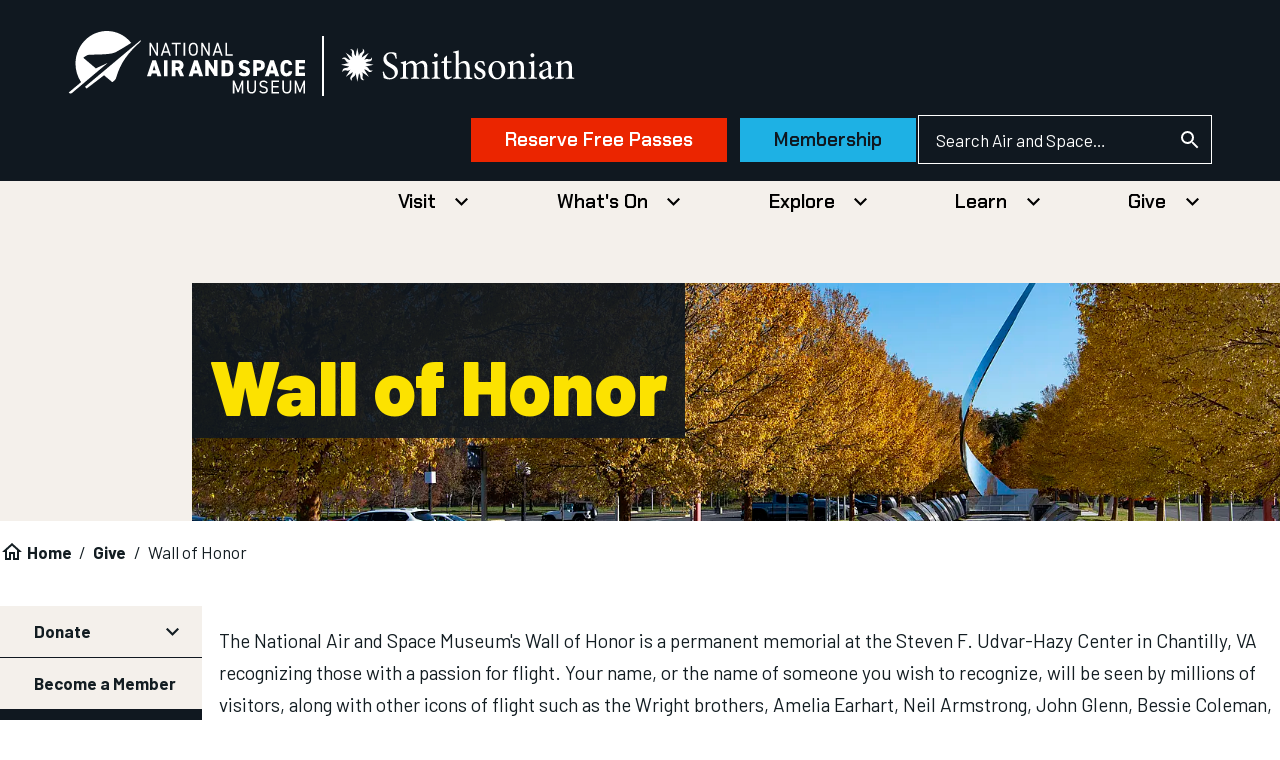

--- FILE ---
content_type: text/html; charset=UTF-8
request_url: https://airandspace.si.edu/si_signup/nasm_theme_signup_form
body_size: 3368
content:


<!DOCTYPE html>
<html lang="en" dir="ltr" prefix="og: https://ogp.me/ns#" class="no-js">
  <head>
    <meta charset="utf-8" />
<link rel="canonical" href="https://airandspace.si.edu/si_signup/nasm_theme_signup_form" />
<link rel="image_src" href="https://airandspace.si.edu/sites/default/files/2022-10/NASM%20Social%20Card%20Default.jpg" />
<meta name="Generator" content="Drupal 10 (https://www.drupal.org)" />
<meta name="MobileOptimized" content="width" />
<meta name="HandheldFriendly" content="true" />
<meta name="viewport" content="width=device-width, initial-scale=1.0" />
<script>// Fundraise Up: the new standard for online giving
(function(w,d,s,n,a){if(!w[n]){var l='call,catch,on,once,set,then,track,openCheckout'
.split(','),i,o=function(n){return'function'==typeof n?o.l.push([arguments])&&o
:function(){return o.l.push([n,arguments])&&o}},t=d.getElementsByTagName(s)[0],
j=d.createElement(s);j.async=!0;j.src='https://cdn.fundraiseup.com/widget/'+a+'';
t.parentNode.insertBefore(j,t);o.s=Date.now();o.v=5;o.h=w.location.href;o.l=[];
for(i=0;i<8;i++)o[l[i]]=o(l[i]);w[n]=o}
})(window,document,'script','FundraiseUp','AUVYPFTF');
// End Fundraise Up
</script>
<link rel="icon" href="/themes/nasm_theme/favicon.ico" type="image/vnd.microsoft.icon" />

    <title>Signup | National Air and Space Museum</title>
    <link rel="stylesheet" media="all" href="/sites/default/files/css/css_4fmmduCyDrmzKUzcoNJNMOZYClCaSz18UdTQ6LijX7A.css?delta=0&amp;language=en&amp;theme=nasm_theme&amp;include=eJxtjTsOwzAMQy9kxFPPIyiykKj-CZaMtLdvUS8ZOvIRjyRUpxPjjsaBMifxPh6gZR7SQJEySEvcHPbSKcd7CNQHxzSmYtnwia_Q0Cr4yZWjydGm3omjlOvrBxNY7Xo1qVoYtOvUNWzxDwv2Nuf6cz5v7keg" />
<link rel="stylesheet" media="all" href="//fonts.googleapis.com/css2?family=Barlow:ital,wght@0,400;0,700;0,900;1,400;1,700;1,900&amp;family=Chakra+Petch:wght@600&amp;display=swap" />
<link rel="stylesheet" media="all" href="/sites/default/files/css/css_kbP5BQj4Qq0vEn_eLsJ69k1PXxdm7-2L57nU5B0JwCQ.css?delta=2&amp;language=en&amp;theme=nasm_theme&amp;include=eJxtjTsOwzAMQy9kxFPPIyiykKj-CZaMtLdvUS8ZOvIRjyRUpxPjjsaBMifxPh6gZR7SQJEySEvcHPbSKcd7CNQHxzSmYtnwia_Q0Cr4yZWjydGm3omjlOvrBxNY7Xo1qVoYtOvUNWzxDwv2Nuf6cz5v7keg" />

    <script type="application/json" data-drupal-selector="drupal-settings-json">{"path":{"baseUrl":"\/","pathPrefix":"","currentPath":"si_signup\/nasm_theme_signup_form","currentPathIsAdmin":false,"isFront":false,"currentLanguage":"en"},"pluralDelimiter":"\u0003","gtag":{"tagId":"","consentMode":false,"otherIds":[],"events":[],"additionalConfigInfo":[]},"suppressDeprecationErrors":true,"ajaxPageState":{"libraries":"eJxtjsEKAyEMRH9I6qnfE7JucFM1hibS9u8r9bIsvQzMG5KZhOrpwLihUUiFdvb-vIPWkVlAMRVg2UkcttpTiWcTcu-5EjjmmKdc_Q0f-A6C1sAPahT78MpCZ2ScZeiZOHJ9zZpgDCtd44ybzufadejqt_iHBfuYU_vdfAFhsla8","theme":"nasm_theme","theme_token":null},"ajaxTrustedUrl":{"form_action_p_pvdeGsVG5zNF_XLGPTvYSKCf43t8qZYSwcfZl2uzM":true},"simple_popup_blocks":{"settings":[{"uid":"lightbox","type":0,"css_selector":"1","identifier":"block-lightbox","layout":"4","visit_counts":"1,4","overlay":false,"trigger_method":0,"trigger_selector":"#custom-css-id","delay":0,"enable_escape":"1","trigger_width":null,"minimize":false,"close":"1","use_time_frequency":false,"time_frequency":"3600","show_minimized_button":false,"width":"50","cookie_expiry":"100","status":"1"}]},"siSignup":{"si-signup-form-nasm-theme-signup-form":{"unitcode":"NASM","url":"https:\/\/cloud.my.smithsonian.org\/sfmc_web_processor"}},"user":{"uid":0,"permissionsHash":"82c8826e2ed1070cd6a73a9fbf2515bb4cf3be4eef7c708140e4e11711e35d10"}}</script>
<script src="/sites/default/files/js/js_OBZpShcm3sQm6dKsNedcpiD-6NTCJy02qJ60Qzq_vb4.js?scope=header&amp;delta=0&amp;language=en&amp;theme=nasm_theme&amp;include=eJxtjEEKgDAMwD407JNKJ6WbdmuhG_h8503BSyA5RMxEGQcJyEKSr2900JU6RcNRuDGIWiZ9F5tDa-cUFaNKnw6Z4tHma-Tm0zGr7WfAT7sBf7oyUg"></script>
<script src="/modules/contrib/google_tag/js/gtag.js?t8x2b8"></script>
<script src="/themes/nasm_theme/js/nasm-design/outline-button.js?t8x2b8" weight="100" defer></script>

    <meta name="google-site-verification" content="A6EYCksErPTzKSXCkFZy9LCkBSqUzMHo017sw6REZeQ" />
<meta name= "nasm-2021"/>
  </head>
  <body  class="path-si-signup not-front" id="top">
    
<div class="skiplinks">
  <a href="#main" class="skiplinks__link visually-hidden focusable">Skip to main content</a>
</div>
    
      <div class="dialog-off-canvas-main-canvas" data-off-canvas-main-canvas>
    <h1 class="page-title">Stay up to date on the latest stories and events with our newsletter.</h1>



<div class="c-signup max-w-md">
  
    <form class="si-signup-form__nasm-theme-signup-form si-signup-form" data-drupal-selector="si-signup-form-nasm-theme-signup-form" action="/si_signup/nasm_theme_signup_form" method="post" id="si-signup-form-nasm-theme-signup-form--2" accept-charset="UTF-8">
  <div class="si-message fade"><p>Thank you. You have successfully signed up for our newsletter.</p></div>
<div data-drupal-selector="edit-container" id="edit-container" class="js-form-wrapper form-wrapper">





<div  class="c-form-item c-form-item--text     is-required  c-form-item--id-firstname js-form-item js-form-type-textfield js-form-item-firstname">
      
  



<label  for="edit-firstname" class="c-form-item__label  is-required   js-form-required">First Name

  <span class="c-form-item__required-marker"><span class="u-visually-hidden">
          This field is required.
        </span></span></label>

  
  <input  data-drupal-selector="edit-firstname" type="text" id="edit-firstname" name="firstname" value="" size="60" maxlength="128" class="c-form-item__text is-required" required="required" aria-required="true">
  
  
  </div>






<div  class="c-form-item c-form-item--text     is-required  c-form-item--id-lastname js-form-item js-form-type-textfield js-form-item-lastname">
      
  



<label  for="edit-lastname" class="c-form-item__label  is-required   js-form-required">Last Name

  <span class="c-form-item__required-marker"><span class="u-visually-hidden">
          This field is required.
        </span></span></label>

  
  <input  data-drupal-selector="edit-lastname" type="text" id="edit-lastname" name="lastname" value="" size="60" maxlength="128" class="c-form-item__text is-required" required="required" aria-required="true">
  
  
  </div>






<div  class="c-form-item c-form-item--email     is-required  c-form-item--id-emailaddress js-form-item js-form-type-email js-form-item-emailaddress">
      
  



<label  for="edit-emailaddress" class="c-form-item__label  is-required   js-form-required">Email address

  <span class="c-form-item__required-marker"><span class="u-visually-hidden">
          This field is required.
        </span></span></label>

  
  <input  data-drupal-selector="edit-emailaddress" type="email" id="edit-emailaddress" name="emailaddress" value="" size="60" maxlength="254" class="c-form-item__email is-required" required="required" aria-required="true">
  
  
  </div>


                      <div  data-drupal-selector="edit-captcha" class="captcha captcha-type-challenge--math">
                  <div class="captcha__element">
            





  

















<input  data-drupal-selector="edit-captcha-sid" type="hidden" name="captcha_sid" value="10416792" class="c-form-item__hidden">







  

















<input  data-drupal-selector="edit-captcha-token" type="hidden" name="captcha_token" value="icd9UIzJq6Kte4KJFtUeew5ZxiVGjCTfB3Bu8DWTntY" class="c-form-item__hidden">







<div  class="c-form-item c-form-item--text     is-required  c-form-item--id-captcha-response js-form-item js-form-type-textfield js-form-item-captcha-response">
      
  



<label  for="edit-captcha-response" class="c-form-item__label  is-required   js-form-required">Security math question

  <span class="c-form-item__required-marker"><span class="u-visually-hidden">
          This field is required.
        </span></span></label>

  
  <div class="c-form-item__element"><span class="c-form-item__prefix">4 + 11 =</span><input  autocomplete="off" data-drupal-selector="edit-captcha-response" type="text" id="edit-captcha-response" name="captcha_response" value="" size="4" maxlength="2" class="c-form-item__text is-required" required="required" aria-required="true"></div>
  
  
  </div>

          </div>
                        </div>
            





  

















<input  data-drupal-selector="edit-submit" type="submit" id="edit-submit" name="op" value="Sign Up" class="c-button js-form-submit c-form-item__submit">

</div>






  

















<input  autocomplete="off" data-drupal-selector="form-efn8rnroyg-nnx-drdhiahfilrpjyxshlqaqujlfv8y" type="hidden" name="form_build_id" value="form-EFN8RnROYG_nnX-DRDhIAhfILrpjYxsHlqaqUjlFv8Y" class="c-form-item__hidden">







  

















<input  data-drupal-selector="edit-si-signup-form-nasm-theme-signup-form" type="hidden" name="form_id" value="si_signup_form__nasm_theme_signup_form" class="c-form-item__hidden">

<p class="content--loading fade"><span class="visually-hidden">Please wait as your information is being submitted.</span></p><p class="privacy-msg">Email powered by Salesforce (<a href="https://www.salesforce.com/ap/company/privacy/">Privacy Policy</a>)</p>
</form>

</div>


  </div>

    
    <script src="/sites/default/files/js/js_qu4DOfvELEofV8VvlGS9w-_-6HXWgcRV_Rz-3DSCl90.js?scope=footer&amp;delta=0&amp;language=en&amp;theme=nasm_theme&amp;include=eJxtjEEKgDAMwD407JNKJ6WbdmuhG_h8503BSyA5RMxEGQcJyEKSr2900JU6RcNRuDGIWiZ9F5tDa-cUFaNKnw6Z4tHma-Tm0zGr7WfAT7sBf7oyUg"></script>

  </body>
</html>


--- FILE ---
content_type: text/css
request_url: https://tags.srv.stackadapt.com/sa.css
body_size: -11
content:
:root {
    --sa-uid: '0-0cf3a7ae-3ac0-5c7b-5836-32450245ec25';
}